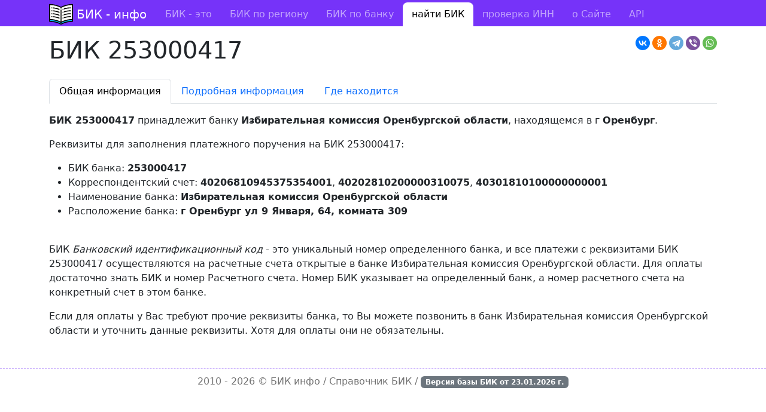

--- FILE ---
content_type: text/html; charset=utf-8
request_url: https://bik-info.ru/bik/253000417
body_size: 3146
content:
<!DOCTYPE html><html><head><meta charset="utf-8"><title>БИК 253000417 - Избирательная комиссия Оренбургской области</title><meta name="viewport" content="width=device-width, initial-scale=1"><link rel="shortcut icon" href="https://bik-info.ru/favicon.svg" type="image/x-icon"><link rel="stylesheet" href="/vendor/bootstrap/css/bootstrap.min.css"><link rel="stylesheet" href="/css/style.css?v="><link rel="canonical" href="https://bik-info.ru/bik/253000417"><meta name="description" content="Информация по БИК 253000417 банка Избирательная комиссия Оренбургской области из Оренбург"><script>window.yaContextCb = window.yaContextCb || []</script><script src="https://yandex.ru/ads/system/context.js" async></script></head><body><header><nav class="navbar navbar-expand-lg navbar-dark mb-3 pt-1"><div class="container"><a class="navbar-brand" href="/">БИК - инфо</a><button class="navbar-toggler" type="button" data-bs-toggle="collapse" data-bs-target="#menu"><span class="navbar-toggler-icon"></span></button><div class="collapse navbar-collapse" id="menu"><ul class="navbar-nav me-auto"><li class="nav-item"><a class="nav-link" href="/">БИК - это</a></li><li class="nav-item"><a class="nav-link" href="/region/">БИК по региону</a></li><li class="nav-item"><a class="nav-link" href="/name/">БИК по банку</a></li><li class="nav-item active"><a class="nav-link" href="/bik/">найти БИК</a></li><li class="nav-item"><a class="nav-link" href="/inn.html">проверка ИНН</a></li><li class="nav-item"><a class="nav-link" href="/about.html">о Сайте</a></li><li class="nav-item"><a class="nav-link" href="/base.html">API</a></li></ul></div></div></nav></header><main class="container"><div id="adfox_172908710098633634"></div><script>
    window.yaContextCb.push(()=>{
        Ya.adfoxCode.create({
            ownerId: 283009,
            containerId: 'adfox_172908710098633634',
            params: {
                pp: 'g',
                ps: 'igtg',
                p2: 'y'
            }
        })
    })
</script><script src="https://yastatic.net/share2/share.js"></script><div class="ya-share2 float-end" data-curtain data-shape="round" data-services="vkontakte,odnoklassniki,telegram,viber,whatsapp"></div><h1>БИК 253000417</h1><ul class="nav nav-tabs mb-3 mt-4"><li class="nav-item"><button class="nav-link active" data-bs-toggle="tab" data-bs-target="#info" type="button">Общая информация</button></li><li class="nav-item"><button class="nav-link" data-bs-toggle="tab" data-bs-target="#full" type="button">Подробная информация</button></li><li class="nav-item"><button class="nav-link" data-bs-toggle="tab" data-bs-target="#map" type="button">Где находится</button></li></ul><div class="tab-content"><div class="tab-pane fade show active" id="info"><p><b>БИК 253000417</b> принадлежит банку <b>Избирательная комиссия Оренбургской области</b>, находящемся в г <b>Оренбург</b>.</p><p>Реквизиты для заполнения платежного поручения на БИК 253000417:</p><ul><li>БИК банка: <b>253000417</b></li><li>Корреспондентский счет: <b>40206810945375354001</b>, <b>40202810200000310075</b>, <b>40301810100000000001</b></li><li>Наименование банка: <b>Избирательная комиссия Оренбургской области</b></li><li>Расположение банка: <b>г Оренбург ул 9 Января, 64, комната 309</b></li></ul><br /><p>БИК <i>Банковский идентификационный код</i> - это уникальный номер определенного банка, и все платежи с реквизитами БИК 253000417 осуществляются на расчетные счета открытые в банке Избирательная комиссия Оренбургской области. Для оплаты достаточно знать БИК и номер Расчетного счета. Номер БИК указывает на определенный банк, а номер расчетного счета на конкретный счет в этом банке.</p><p>Если для оплаты у Вас требуют прочие реквизиты банка, то Вы можете позвонить в банк Избирательная комиссия Оренбургской области и уточнить данные реквизиты. Хотя для оплаты они не обязательны.</p></div><div class="tab-pane fade" id="full"><table class="table table-bordered table-hover"><tbody><tr><th>Корреспондентский счет</th><td> 40206810945375354001<br /> 40202810200000310075<br /> 40301810100000000001 </td></tr><tr><th>Наименование банка</th><td>Избирательная комиссия Оренбургской области</td></tr><tr><th>Индекс</th><td>460046</td></tr><tr><th>Населенный пункт</th><td>г Оренбург</td></tr><tr><th>Адрес</th><td>ул 9 Января, 64, комната 309</td></tr><tr><th>Код по ОКАТО</th><td>53</td></tr><tr><th>Код ОКПО</th><td></td></tr><tr><th>Регистрационный номер</th><td></td></tr><tr><th>Участие в электронных расчетах</th><td> не участвует в электронных расчетах </td></tr><tr><th>Срок прохождения документов (дней)</th><td></td></tr><tr><th>Дата добавление информации</th><td>2000-01-01</td></tr><tr><th>Дата последнего изменения информации</th><td></td></tr></tbody></table></div><div class="tab-pane fade" id="map"><p>Банк Избирательная комиссия Оренбургской области с номером БИК <b>253000417</b> расположен<br /> в <b>г Оренбург</b> по адресу <b>ул 9 Января, 64, комната 309</b>.</p><script src="https://api-maps.yandex.ru/2.1/?lang=ru_RU&apikey=adb9aa9b-fe04-4f92-9d61-7e8f904cabce" type="text/javascript"></script><script type="text/javascript">
ymaps.ready(init);

function init () {
	ymaps.geocode('г Оренбург ул 9 Января, 64, комната 309', { results: 1 }).then(function (res) {
	var firstGeoObject = res.geoObjects.get(0);

	window.myMap = new ymaps.Map("map", {
		center: firstGeoObject.geometry.getCoordinates(),
		zoom: 16
		});

	myMap.controls
		.add('zoomControl')
		.add('typeSelector')
		.add(new ymaps.control.MiniMap( { },{ size: [150, 100], zoomOffset: 6 }));

	ymaps.geocode(myMap.getCenter(), {results: 1})
		.then(function (res) {
			res.geoObjects.options.set('preset', 'twirl#bankIcon');
			myMap.geoObjects.add(res.geoObjects);
			});
		}, function (err) {
			})
        }
</script><div id="map" style="width: 100%; height: 500px"></div><br /></div></div></main><footer><div class="container"> 2010 - 2026 &copy; <a href="https://bik-info.ru/">БИК инфо</a> / Справочник БИК / <span class="badge bg-secondary">Версия базы БИК от <strong>23.01.2026</strong> г.</span></div></footer><script type="text/javascript" > (function(m,e,t,r,i,k,a){m[i]=m[i]||function(){(m[i].a=m[i].a||[]).push(arguments)}; m[i].l=1*new Date();k=e.createElement(t),a=e.getElementsByTagName(t)[0],k.async=1,k.src=r,a.parentNode.insertBefore(k,a)}) (window, document, "script", "https://mc.yandex.ru/metrika/tag.js", "ym"); ym(6570613, "init", { clickmap:true, trackLinks:true, accurateTrackBounce:true }); </script><noscript><div><img src="https://mc.yandex.ru/watch/6570613" style="position:absolute; left:-9999px;" alt="" /></div></noscript><script src="/vendor/bootstrap/js/bootstrap.bundle.min.js"></script></body></html>